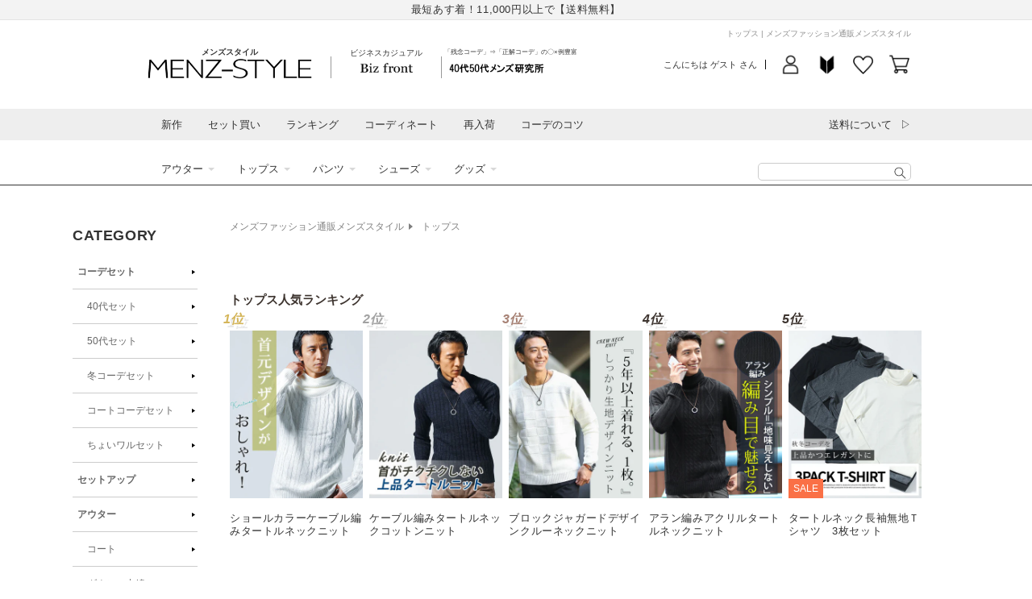

--- FILE ---
content_type: text/css
request_url: https://shop.menz-style.com/cdn/shop/t/20/assets/component-list-social.css?v=120714153654284739861686530710
body_size: -479
content:
.list-social {
  display: flex;
  flex-wrap: wrap;
  justify-content: center;
}

.list-social__item .icon {
  height: 1.8rem;
  width: 1.8rem;
}

.list-social__link {
  align-items: center;
  display: flex;
  padding: 1.3rem;
  color: rgb(var(--color-foreground));
}

.list-social__link:hover .icon {
  transform: scale(1.07);
}

.list-social__link img {
  max-width: 40px;
}
